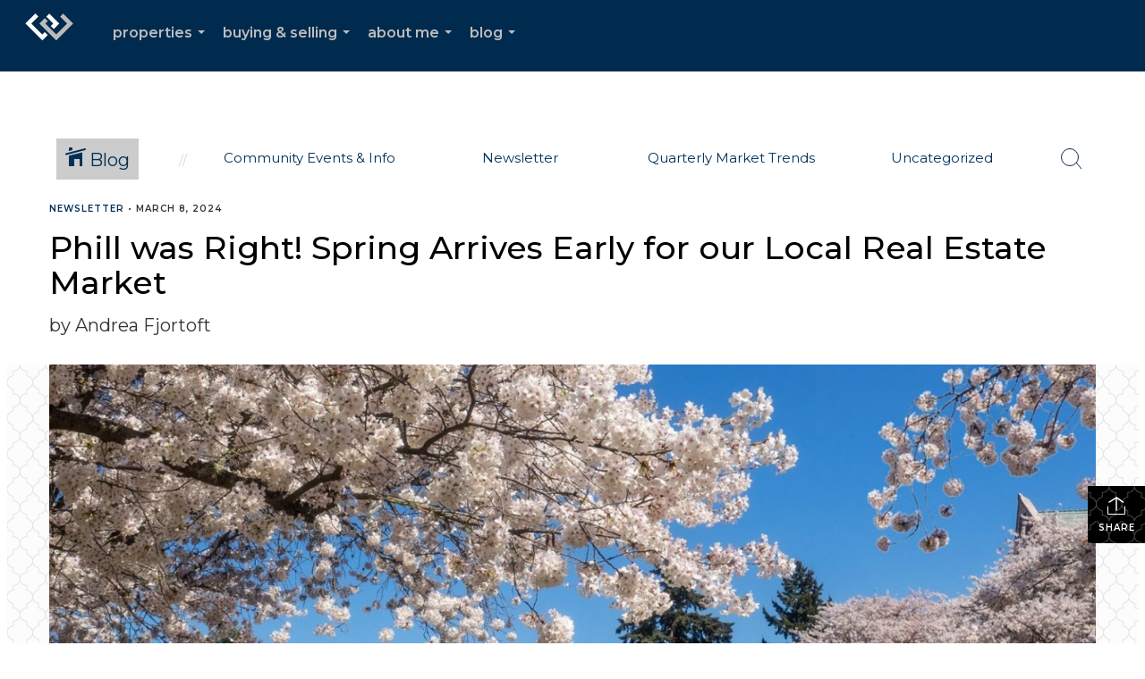

--- FILE ---
content_type: text/html; charset=utf-8
request_url: https://www.google.com/recaptcha/api2/anchor?ar=1&k=6LdmtrYUAAAAAAHk0DIYZUZov8ZzYGbtAIozmHtV&co=aHR0cHM6Ly9mam9ydG9mdGhvbWVzLmNvbTo0NDM.&hl=en&v=PoyoqOPhxBO7pBk68S4YbpHZ&size=invisible&anchor-ms=20000&execute-ms=30000&cb=xbsbh1qa3x28
body_size: 48611
content:
<!DOCTYPE HTML><html dir="ltr" lang="en"><head><meta http-equiv="Content-Type" content="text/html; charset=UTF-8">
<meta http-equiv="X-UA-Compatible" content="IE=edge">
<title>reCAPTCHA</title>
<style type="text/css">
/* cyrillic-ext */
@font-face {
  font-family: 'Roboto';
  font-style: normal;
  font-weight: 400;
  font-stretch: 100%;
  src: url(//fonts.gstatic.com/s/roboto/v48/KFO7CnqEu92Fr1ME7kSn66aGLdTylUAMa3GUBHMdazTgWw.woff2) format('woff2');
  unicode-range: U+0460-052F, U+1C80-1C8A, U+20B4, U+2DE0-2DFF, U+A640-A69F, U+FE2E-FE2F;
}
/* cyrillic */
@font-face {
  font-family: 'Roboto';
  font-style: normal;
  font-weight: 400;
  font-stretch: 100%;
  src: url(//fonts.gstatic.com/s/roboto/v48/KFO7CnqEu92Fr1ME7kSn66aGLdTylUAMa3iUBHMdazTgWw.woff2) format('woff2');
  unicode-range: U+0301, U+0400-045F, U+0490-0491, U+04B0-04B1, U+2116;
}
/* greek-ext */
@font-face {
  font-family: 'Roboto';
  font-style: normal;
  font-weight: 400;
  font-stretch: 100%;
  src: url(//fonts.gstatic.com/s/roboto/v48/KFO7CnqEu92Fr1ME7kSn66aGLdTylUAMa3CUBHMdazTgWw.woff2) format('woff2');
  unicode-range: U+1F00-1FFF;
}
/* greek */
@font-face {
  font-family: 'Roboto';
  font-style: normal;
  font-weight: 400;
  font-stretch: 100%;
  src: url(//fonts.gstatic.com/s/roboto/v48/KFO7CnqEu92Fr1ME7kSn66aGLdTylUAMa3-UBHMdazTgWw.woff2) format('woff2');
  unicode-range: U+0370-0377, U+037A-037F, U+0384-038A, U+038C, U+038E-03A1, U+03A3-03FF;
}
/* math */
@font-face {
  font-family: 'Roboto';
  font-style: normal;
  font-weight: 400;
  font-stretch: 100%;
  src: url(//fonts.gstatic.com/s/roboto/v48/KFO7CnqEu92Fr1ME7kSn66aGLdTylUAMawCUBHMdazTgWw.woff2) format('woff2');
  unicode-range: U+0302-0303, U+0305, U+0307-0308, U+0310, U+0312, U+0315, U+031A, U+0326-0327, U+032C, U+032F-0330, U+0332-0333, U+0338, U+033A, U+0346, U+034D, U+0391-03A1, U+03A3-03A9, U+03B1-03C9, U+03D1, U+03D5-03D6, U+03F0-03F1, U+03F4-03F5, U+2016-2017, U+2034-2038, U+203C, U+2040, U+2043, U+2047, U+2050, U+2057, U+205F, U+2070-2071, U+2074-208E, U+2090-209C, U+20D0-20DC, U+20E1, U+20E5-20EF, U+2100-2112, U+2114-2115, U+2117-2121, U+2123-214F, U+2190, U+2192, U+2194-21AE, U+21B0-21E5, U+21F1-21F2, U+21F4-2211, U+2213-2214, U+2216-22FF, U+2308-230B, U+2310, U+2319, U+231C-2321, U+2336-237A, U+237C, U+2395, U+239B-23B7, U+23D0, U+23DC-23E1, U+2474-2475, U+25AF, U+25B3, U+25B7, U+25BD, U+25C1, U+25CA, U+25CC, U+25FB, U+266D-266F, U+27C0-27FF, U+2900-2AFF, U+2B0E-2B11, U+2B30-2B4C, U+2BFE, U+3030, U+FF5B, U+FF5D, U+1D400-1D7FF, U+1EE00-1EEFF;
}
/* symbols */
@font-face {
  font-family: 'Roboto';
  font-style: normal;
  font-weight: 400;
  font-stretch: 100%;
  src: url(//fonts.gstatic.com/s/roboto/v48/KFO7CnqEu92Fr1ME7kSn66aGLdTylUAMaxKUBHMdazTgWw.woff2) format('woff2');
  unicode-range: U+0001-000C, U+000E-001F, U+007F-009F, U+20DD-20E0, U+20E2-20E4, U+2150-218F, U+2190, U+2192, U+2194-2199, U+21AF, U+21E6-21F0, U+21F3, U+2218-2219, U+2299, U+22C4-22C6, U+2300-243F, U+2440-244A, U+2460-24FF, U+25A0-27BF, U+2800-28FF, U+2921-2922, U+2981, U+29BF, U+29EB, U+2B00-2BFF, U+4DC0-4DFF, U+FFF9-FFFB, U+10140-1018E, U+10190-1019C, U+101A0, U+101D0-101FD, U+102E0-102FB, U+10E60-10E7E, U+1D2C0-1D2D3, U+1D2E0-1D37F, U+1F000-1F0FF, U+1F100-1F1AD, U+1F1E6-1F1FF, U+1F30D-1F30F, U+1F315, U+1F31C, U+1F31E, U+1F320-1F32C, U+1F336, U+1F378, U+1F37D, U+1F382, U+1F393-1F39F, U+1F3A7-1F3A8, U+1F3AC-1F3AF, U+1F3C2, U+1F3C4-1F3C6, U+1F3CA-1F3CE, U+1F3D4-1F3E0, U+1F3ED, U+1F3F1-1F3F3, U+1F3F5-1F3F7, U+1F408, U+1F415, U+1F41F, U+1F426, U+1F43F, U+1F441-1F442, U+1F444, U+1F446-1F449, U+1F44C-1F44E, U+1F453, U+1F46A, U+1F47D, U+1F4A3, U+1F4B0, U+1F4B3, U+1F4B9, U+1F4BB, U+1F4BF, U+1F4C8-1F4CB, U+1F4D6, U+1F4DA, U+1F4DF, U+1F4E3-1F4E6, U+1F4EA-1F4ED, U+1F4F7, U+1F4F9-1F4FB, U+1F4FD-1F4FE, U+1F503, U+1F507-1F50B, U+1F50D, U+1F512-1F513, U+1F53E-1F54A, U+1F54F-1F5FA, U+1F610, U+1F650-1F67F, U+1F687, U+1F68D, U+1F691, U+1F694, U+1F698, U+1F6AD, U+1F6B2, U+1F6B9-1F6BA, U+1F6BC, U+1F6C6-1F6CF, U+1F6D3-1F6D7, U+1F6E0-1F6EA, U+1F6F0-1F6F3, U+1F6F7-1F6FC, U+1F700-1F7FF, U+1F800-1F80B, U+1F810-1F847, U+1F850-1F859, U+1F860-1F887, U+1F890-1F8AD, U+1F8B0-1F8BB, U+1F8C0-1F8C1, U+1F900-1F90B, U+1F93B, U+1F946, U+1F984, U+1F996, U+1F9E9, U+1FA00-1FA6F, U+1FA70-1FA7C, U+1FA80-1FA89, U+1FA8F-1FAC6, U+1FACE-1FADC, U+1FADF-1FAE9, U+1FAF0-1FAF8, U+1FB00-1FBFF;
}
/* vietnamese */
@font-face {
  font-family: 'Roboto';
  font-style: normal;
  font-weight: 400;
  font-stretch: 100%;
  src: url(//fonts.gstatic.com/s/roboto/v48/KFO7CnqEu92Fr1ME7kSn66aGLdTylUAMa3OUBHMdazTgWw.woff2) format('woff2');
  unicode-range: U+0102-0103, U+0110-0111, U+0128-0129, U+0168-0169, U+01A0-01A1, U+01AF-01B0, U+0300-0301, U+0303-0304, U+0308-0309, U+0323, U+0329, U+1EA0-1EF9, U+20AB;
}
/* latin-ext */
@font-face {
  font-family: 'Roboto';
  font-style: normal;
  font-weight: 400;
  font-stretch: 100%;
  src: url(//fonts.gstatic.com/s/roboto/v48/KFO7CnqEu92Fr1ME7kSn66aGLdTylUAMa3KUBHMdazTgWw.woff2) format('woff2');
  unicode-range: U+0100-02BA, U+02BD-02C5, U+02C7-02CC, U+02CE-02D7, U+02DD-02FF, U+0304, U+0308, U+0329, U+1D00-1DBF, U+1E00-1E9F, U+1EF2-1EFF, U+2020, U+20A0-20AB, U+20AD-20C0, U+2113, U+2C60-2C7F, U+A720-A7FF;
}
/* latin */
@font-face {
  font-family: 'Roboto';
  font-style: normal;
  font-weight: 400;
  font-stretch: 100%;
  src: url(//fonts.gstatic.com/s/roboto/v48/KFO7CnqEu92Fr1ME7kSn66aGLdTylUAMa3yUBHMdazQ.woff2) format('woff2');
  unicode-range: U+0000-00FF, U+0131, U+0152-0153, U+02BB-02BC, U+02C6, U+02DA, U+02DC, U+0304, U+0308, U+0329, U+2000-206F, U+20AC, U+2122, U+2191, U+2193, U+2212, U+2215, U+FEFF, U+FFFD;
}
/* cyrillic-ext */
@font-face {
  font-family: 'Roboto';
  font-style: normal;
  font-weight: 500;
  font-stretch: 100%;
  src: url(//fonts.gstatic.com/s/roboto/v48/KFO7CnqEu92Fr1ME7kSn66aGLdTylUAMa3GUBHMdazTgWw.woff2) format('woff2');
  unicode-range: U+0460-052F, U+1C80-1C8A, U+20B4, U+2DE0-2DFF, U+A640-A69F, U+FE2E-FE2F;
}
/* cyrillic */
@font-face {
  font-family: 'Roboto';
  font-style: normal;
  font-weight: 500;
  font-stretch: 100%;
  src: url(//fonts.gstatic.com/s/roboto/v48/KFO7CnqEu92Fr1ME7kSn66aGLdTylUAMa3iUBHMdazTgWw.woff2) format('woff2');
  unicode-range: U+0301, U+0400-045F, U+0490-0491, U+04B0-04B1, U+2116;
}
/* greek-ext */
@font-face {
  font-family: 'Roboto';
  font-style: normal;
  font-weight: 500;
  font-stretch: 100%;
  src: url(//fonts.gstatic.com/s/roboto/v48/KFO7CnqEu92Fr1ME7kSn66aGLdTylUAMa3CUBHMdazTgWw.woff2) format('woff2');
  unicode-range: U+1F00-1FFF;
}
/* greek */
@font-face {
  font-family: 'Roboto';
  font-style: normal;
  font-weight: 500;
  font-stretch: 100%;
  src: url(//fonts.gstatic.com/s/roboto/v48/KFO7CnqEu92Fr1ME7kSn66aGLdTylUAMa3-UBHMdazTgWw.woff2) format('woff2');
  unicode-range: U+0370-0377, U+037A-037F, U+0384-038A, U+038C, U+038E-03A1, U+03A3-03FF;
}
/* math */
@font-face {
  font-family: 'Roboto';
  font-style: normal;
  font-weight: 500;
  font-stretch: 100%;
  src: url(//fonts.gstatic.com/s/roboto/v48/KFO7CnqEu92Fr1ME7kSn66aGLdTylUAMawCUBHMdazTgWw.woff2) format('woff2');
  unicode-range: U+0302-0303, U+0305, U+0307-0308, U+0310, U+0312, U+0315, U+031A, U+0326-0327, U+032C, U+032F-0330, U+0332-0333, U+0338, U+033A, U+0346, U+034D, U+0391-03A1, U+03A3-03A9, U+03B1-03C9, U+03D1, U+03D5-03D6, U+03F0-03F1, U+03F4-03F5, U+2016-2017, U+2034-2038, U+203C, U+2040, U+2043, U+2047, U+2050, U+2057, U+205F, U+2070-2071, U+2074-208E, U+2090-209C, U+20D0-20DC, U+20E1, U+20E5-20EF, U+2100-2112, U+2114-2115, U+2117-2121, U+2123-214F, U+2190, U+2192, U+2194-21AE, U+21B0-21E5, U+21F1-21F2, U+21F4-2211, U+2213-2214, U+2216-22FF, U+2308-230B, U+2310, U+2319, U+231C-2321, U+2336-237A, U+237C, U+2395, U+239B-23B7, U+23D0, U+23DC-23E1, U+2474-2475, U+25AF, U+25B3, U+25B7, U+25BD, U+25C1, U+25CA, U+25CC, U+25FB, U+266D-266F, U+27C0-27FF, U+2900-2AFF, U+2B0E-2B11, U+2B30-2B4C, U+2BFE, U+3030, U+FF5B, U+FF5D, U+1D400-1D7FF, U+1EE00-1EEFF;
}
/* symbols */
@font-face {
  font-family: 'Roboto';
  font-style: normal;
  font-weight: 500;
  font-stretch: 100%;
  src: url(//fonts.gstatic.com/s/roboto/v48/KFO7CnqEu92Fr1ME7kSn66aGLdTylUAMaxKUBHMdazTgWw.woff2) format('woff2');
  unicode-range: U+0001-000C, U+000E-001F, U+007F-009F, U+20DD-20E0, U+20E2-20E4, U+2150-218F, U+2190, U+2192, U+2194-2199, U+21AF, U+21E6-21F0, U+21F3, U+2218-2219, U+2299, U+22C4-22C6, U+2300-243F, U+2440-244A, U+2460-24FF, U+25A0-27BF, U+2800-28FF, U+2921-2922, U+2981, U+29BF, U+29EB, U+2B00-2BFF, U+4DC0-4DFF, U+FFF9-FFFB, U+10140-1018E, U+10190-1019C, U+101A0, U+101D0-101FD, U+102E0-102FB, U+10E60-10E7E, U+1D2C0-1D2D3, U+1D2E0-1D37F, U+1F000-1F0FF, U+1F100-1F1AD, U+1F1E6-1F1FF, U+1F30D-1F30F, U+1F315, U+1F31C, U+1F31E, U+1F320-1F32C, U+1F336, U+1F378, U+1F37D, U+1F382, U+1F393-1F39F, U+1F3A7-1F3A8, U+1F3AC-1F3AF, U+1F3C2, U+1F3C4-1F3C6, U+1F3CA-1F3CE, U+1F3D4-1F3E0, U+1F3ED, U+1F3F1-1F3F3, U+1F3F5-1F3F7, U+1F408, U+1F415, U+1F41F, U+1F426, U+1F43F, U+1F441-1F442, U+1F444, U+1F446-1F449, U+1F44C-1F44E, U+1F453, U+1F46A, U+1F47D, U+1F4A3, U+1F4B0, U+1F4B3, U+1F4B9, U+1F4BB, U+1F4BF, U+1F4C8-1F4CB, U+1F4D6, U+1F4DA, U+1F4DF, U+1F4E3-1F4E6, U+1F4EA-1F4ED, U+1F4F7, U+1F4F9-1F4FB, U+1F4FD-1F4FE, U+1F503, U+1F507-1F50B, U+1F50D, U+1F512-1F513, U+1F53E-1F54A, U+1F54F-1F5FA, U+1F610, U+1F650-1F67F, U+1F687, U+1F68D, U+1F691, U+1F694, U+1F698, U+1F6AD, U+1F6B2, U+1F6B9-1F6BA, U+1F6BC, U+1F6C6-1F6CF, U+1F6D3-1F6D7, U+1F6E0-1F6EA, U+1F6F0-1F6F3, U+1F6F7-1F6FC, U+1F700-1F7FF, U+1F800-1F80B, U+1F810-1F847, U+1F850-1F859, U+1F860-1F887, U+1F890-1F8AD, U+1F8B0-1F8BB, U+1F8C0-1F8C1, U+1F900-1F90B, U+1F93B, U+1F946, U+1F984, U+1F996, U+1F9E9, U+1FA00-1FA6F, U+1FA70-1FA7C, U+1FA80-1FA89, U+1FA8F-1FAC6, U+1FACE-1FADC, U+1FADF-1FAE9, U+1FAF0-1FAF8, U+1FB00-1FBFF;
}
/* vietnamese */
@font-face {
  font-family: 'Roboto';
  font-style: normal;
  font-weight: 500;
  font-stretch: 100%;
  src: url(//fonts.gstatic.com/s/roboto/v48/KFO7CnqEu92Fr1ME7kSn66aGLdTylUAMa3OUBHMdazTgWw.woff2) format('woff2');
  unicode-range: U+0102-0103, U+0110-0111, U+0128-0129, U+0168-0169, U+01A0-01A1, U+01AF-01B0, U+0300-0301, U+0303-0304, U+0308-0309, U+0323, U+0329, U+1EA0-1EF9, U+20AB;
}
/* latin-ext */
@font-face {
  font-family: 'Roboto';
  font-style: normal;
  font-weight: 500;
  font-stretch: 100%;
  src: url(//fonts.gstatic.com/s/roboto/v48/KFO7CnqEu92Fr1ME7kSn66aGLdTylUAMa3KUBHMdazTgWw.woff2) format('woff2');
  unicode-range: U+0100-02BA, U+02BD-02C5, U+02C7-02CC, U+02CE-02D7, U+02DD-02FF, U+0304, U+0308, U+0329, U+1D00-1DBF, U+1E00-1E9F, U+1EF2-1EFF, U+2020, U+20A0-20AB, U+20AD-20C0, U+2113, U+2C60-2C7F, U+A720-A7FF;
}
/* latin */
@font-face {
  font-family: 'Roboto';
  font-style: normal;
  font-weight: 500;
  font-stretch: 100%;
  src: url(//fonts.gstatic.com/s/roboto/v48/KFO7CnqEu92Fr1ME7kSn66aGLdTylUAMa3yUBHMdazQ.woff2) format('woff2');
  unicode-range: U+0000-00FF, U+0131, U+0152-0153, U+02BB-02BC, U+02C6, U+02DA, U+02DC, U+0304, U+0308, U+0329, U+2000-206F, U+20AC, U+2122, U+2191, U+2193, U+2212, U+2215, U+FEFF, U+FFFD;
}
/* cyrillic-ext */
@font-face {
  font-family: 'Roboto';
  font-style: normal;
  font-weight: 900;
  font-stretch: 100%;
  src: url(//fonts.gstatic.com/s/roboto/v48/KFO7CnqEu92Fr1ME7kSn66aGLdTylUAMa3GUBHMdazTgWw.woff2) format('woff2');
  unicode-range: U+0460-052F, U+1C80-1C8A, U+20B4, U+2DE0-2DFF, U+A640-A69F, U+FE2E-FE2F;
}
/* cyrillic */
@font-face {
  font-family: 'Roboto';
  font-style: normal;
  font-weight: 900;
  font-stretch: 100%;
  src: url(//fonts.gstatic.com/s/roboto/v48/KFO7CnqEu92Fr1ME7kSn66aGLdTylUAMa3iUBHMdazTgWw.woff2) format('woff2');
  unicode-range: U+0301, U+0400-045F, U+0490-0491, U+04B0-04B1, U+2116;
}
/* greek-ext */
@font-face {
  font-family: 'Roboto';
  font-style: normal;
  font-weight: 900;
  font-stretch: 100%;
  src: url(//fonts.gstatic.com/s/roboto/v48/KFO7CnqEu92Fr1ME7kSn66aGLdTylUAMa3CUBHMdazTgWw.woff2) format('woff2');
  unicode-range: U+1F00-1FFF;
}
/* greek */
@font-face {
  font-family: 'Roboto';
  font-style: normal;
  font-weight: 900;
  font-stretch: 100%;
  src: url(//fonts.gstatic.com/s/roboto/v48/KFO7CnqEu92Fr1ME7kSn66aGLdTylUAMa3-UBHMdazTgWw.woff2) format('woff2');
  unicode-range: U+0370-0377, U+037A-037F, U+0384-038A, U+038C, U+038E-03A1, U+03A3-03FF;
}
/* math */
@font-face {
  font-family: 'Roboto';
  font-style: normal;
  font-weight: 900;
  font-stretch: 100%;
  src: url(//fonts.gstatic.com/s/roboto/v48/KFO7CnqEu92Fr1ME7kSn66aGLdTylUAMawCUBHMdazTgWw.woff2) format('woff2');
  unicode-range: U+0302-0303, U+0305, U+0307-0308, U+0310, U+0312, U+0315, U+031A, U+0326-0327, U+032C, U+032F-0330, U+0332-0333, U+0338, U+033A, U+0346, U+034D, U+0391-03A1, U+03A3-03A9, U+03B1-03C9, U+03D1, U+03D5-03D6, U+03F0-03F1, U+03F4-03F5, U+2016-2017, U+2034-2038, U+203C, U+2040, U+2043, U+2047, U+2050, U+2057, U+205F, U+2070-2071, U+2074-208E, U+2090-209C, U+20D0-20DC, U+20E1, U+20E5-20EF, U+2100-2112, U+2114-2115, U+2117-2121, U+2123-214F, U+2190, U+2192, U+2194-21AE, U+21B0-21E5, U+21F1-21F2, U+21F4-2211, U+2213-2214, U+2216-22FF, U+2308-230B, U+2310, U+2319, U+231C-2321, U+2336-237A, U+237C, U+2395, U+239B-23B7, U+23D0, U+23DC-23E1, U+2474-2475, U+25AF, U+25B3, U+25B7, U+25BD, U+25C1, U+25CA, U+25CC, U+25FB, U+266D-266F, U+27C0-27FF, U+2900-2AFF, U+2B0E-2B11, U+2B30-2B4C, U+2BFE, U+3030, U+FF5B, U+FF5D, U+1D400-1D7FF, U+1EE00-1EEFF;
}
/* symbols */
@font-face {
  font-family: 'Roboto';
  font-style: normal;
  font-weight: 900;
  font-stretch: 100%;
  src: url(//fonts.gstatic.com/s/roboto/v48/KFO7CnqEu92Fr1ME7kSn66aGLdTylUAMaxKUBHMdazTgWw.woff2) format('woff2');
  unicode-range: U+0001-000C, U+000E-001F, U+007F-009F, U+20DD-20E0, U+20E2-20E4, U+2150-218F, U+2190, U+2192, U+2194-2199, U+21AF, U+21E6-21F0, U+21F3, U+2218-2219, U+2299, U+22C4-22C6, U+2300-243F, U+2440-244A, U+2460-24FF, U+25A0-27BF, U+2800-28FF, U+2921-2922, U+2981, U+29BF, U+29EB, U+2B00-2BFF, U+4DC0-4DFF, U+FFF9-FFFB, U+10140-1018E, U+10190-1019C, U+101A0, U+101D0-101FD, U+102E0-102FB, U+10E60-10E7E, U+1D2C0-1D2D3, U+1D2E0-1D37F, U+1F000-1F0FF, U+1F100-1F1AD, U+1F1E6-1F1FF, U+1F30D-1F30F, U+1F315, U+1F31C, U+1F31E, U+1F320-1F32C, U+1F336, U+1F378, U+1F37D, U+1F382, U+1F393-1F39F, U+1F3A7-1F3A8, U+1F3AC-1F3AF, U+1F3C2, U+1F3C4-1F3C6, U+1F3CA-1F3CE, U+1F3D4-1F3E0, U+1F3ED, U+1F3F1-1F3F3, U+1F3F5-1F3F7, U+1F408, U+1F415, U+1F41F, U+1F426, U+1F43F, U+1F441-1F442, U+1F444, U+1F446-1F449, U+1F44C-1F44E, U+1F453, U+1F46A, U+1F47D, U+1F4A3, U+1F4B0, U+1F4B3, U+1F4B9, U+1F4BB, U+1F4BF, U+1F4C8-1F4CB, U+1F4D6, U+1F4DA, U+1F4DF, U+1F4E3-1F4E6, U+1F4EA-1F4ED, U+1F4F7, U+1F4F9-1F4FB, U+1F4FD-1F4FE, U+1F503, U+1F507-1F50B, U+1F50D, U+1F512-1F513, U+1F53E-1F54A, U+1F54F-1F5FA, U+1F610, U+1F650-1F67F, U+1F687, U+1F68D, U+1F691, U+1F694, U+1F698, U+1F6AD, U+1F6B2, U+1F6B9-1F6BA, U+1F6BC, U+1F6C6-1F6CF, U+1F6D3-1F6D7, U+1F6E0-1F6EA, U+1F6F0-1F6F3, U+1F6F7-1F6FC, U+1F700-1F7FF, U+1F800-1F80B, U+1F810-1F847, U+1F850-1F859, U+1F860-1F887, U+1F890-1F8AD, U+1F8B0-1F8BB, U+1F8C0-1F8C1, U+1F900-1F90B, U+1F93B, U+1F946, U+1F984, U+1F996, U+1F9E9, U+1FA00-1FA6F, U+1FA70-1FA7C, U+1FA80-1FA89, U+1FA8F-1FAC6, U+1FACE-1FADC, U+1FADF-1FAE9, U+1FAF0-1FAF8, U+1FB00-1FBFF;
}
/* vietnamese */
@font-face {
  font-family: 'Roboto';
  font-style: normal;
  font-weight: 900;
  font-stretch: 100%;
  src: url(//fonts.gstatic.com/s/roboto/v48/KFO7CnqEu92Fr1ME7kSn66aGLdTylUAMa3OUBHMdazTgWw.woff2) format('woff2');
  unicode-range: U+0102-0103, U+0110-0111, U+0128-0129, U+0168-0169, U+01A0-01A1, U+01AF-01B0, U+0300-0301, U+0303-0304, U+0308-0309, U+0323, U+0329, U+1EA0-1EF9, U+20AB;
}
/* latin-ext */
@font-face {
  font-family: 'Roboto';
  font-style: normal;
  font-weight: 900;
  font-stretch: 100%;
  src: url(//fonts.gstatic.com/s/roboto/v48/KFO7CnqEu92Fr1ME7kSn66aGLdTylUAMa3KUBHMdazTgWw.woff2) format('woff2');
  unicode-range: U+0100-02BA, U+02BD-02C5, U+02C7-02CC, U+02CE-02D7, U+02DD-02FF, U+0304, U+0308, U+0329, U+1D00-1DBF, U+1E00-1E9F, U+1EF2-1EFF, U+2020, U+20A0-20AB, U+20AD-20C0, U+2113, U+2C60-2C7F, U+A720-A7FF;
}
/* latin */
@font-face {
  font-family: 'Roboto';
  font-style: normal;
  font-weight: 900;
  font-stretch: 100%;
  src: url(//fonts.gstatic.com/s/roboto/v48/KFO7CnqEu92Fr1ME7kSn66aGLdTylUAMa3yUBHMdazQ.woff2) format('woff2');
  unicode-range: U+0000-00FF, U+0131, U+0152-0153, U+02BB-02BC, U+02C6, U+02DA, U+02DC, U+0304, U+0308, U+0329, U+2000-206F, U+20AC, U+2122, U+2191, U+2193, U+2212, U+2215, U+FEFF, U+FFFD;
}

</style>
<link rel="stylesheet" type="text/css" href="https://www.gstatic.com/recaptcha/releases/PoyoqOPhxBO7pBk68S4YbpHZ/styles__ltr.css">
<script nonce="tSU9J4DccWdg0iOJAbMr3A" type="text/javascript">window['__recaptcha_api'] = 'https://www.google.com/recaptcha/api2/';</script>
<script type="text/javascript" src="https://www.gstatic.com/recaptcha/releases/PoyoqOPhxBO7pBk68S4YbpHZ/recaptcha__en.js" nonce="tSU9J4DccWdg0iOJAbMr3A">
      
    </script></head>
<body><div id="rc-anchor-alert" class="rc-anchor-alert"></div>
<input type="hidden" id="recaptcha-token" value="[base64]">
<script type="text/javascript" nonce="tSU9J4DccWdg0iOJAbMr3A">
      recaptcha.anchor.Main.init("[\x22ainput\x22,[\x22bgdata\x22,\x22\x22,\[base64]/[base64]/[base64]/[base64]/[base64]/UltsKytdPUU6KEU8MjA0OD9SW2wrK109RT4+NnwxOTI6KChFJjY0NTEyKT09NTUyOTYmJk0rMTxjLmxlbmd0aCYmKGMuY2hhckNvZGVBdChNKzEpJjY0NTEyKT09NTYzMjA/[base64]/[base64]/[base64]/[base64]/[base64]/[base64]/[base64]\x22,\[base64]\x22,\x22SsOZM8Oow6vDosOxJcOyw44bIMOKwrkAwohuwqfCvMKpLsKFwonDj8K7FsObw5/DosO2w4fDukLDnzdqw41KNcKPwpPCtMKRbMKHw4fDu8OyKgwgw6/DiMOTF8KnW8KgwqwDd8ONBMKew5p6bcKWUiBBwpbCssO/[base64]/[base64]/DqMKgwq/CkcOlOhLCvMKDw7jDpGYFwrDCm2HDn8Oma8KHwrLCgMK6Zz/Du2nCucKyBMKMwrzCqFVow6LCs8OCw5lrD8KCJV/CusKxRUN7w6PChAZIZcOgwoFWaMKew6ZYwp8Xw5YSwpYdasKvw4PCksKPwrrDlsKfME3Di1zDjUHCkBVRwqDCgCk6acKyw4t6bcKVDT8pJD5SBMOcwqLDmsK2w7bCj8KwWsOqBX0xAMK8eHs2wq/DnsOcw4/CusOnw7w+w4pfJsOgwofDjgnDhF0Qw7Fcw71RwqvCgUUeAUVRwp5Vw5DCkcKEZXg2aMO2w4k6BGB8wq9hw5UGI0k2wrvCjk/Dp3gQV8KGWC3CqsO1BWpiPnfDk8OKwqvCtCAUXsObw4DCtzFfC0nDqznDsW8rwrV5MsKRw6vCr8KLCSsIw5LCox3CpAN0wp4bw4LCul0qfhc7wobCgMK4JsKoEjfCrX7DjsKowrrDnH5LRcK+dXzDvy7CqcO9wp5wWD/[base64]/CqcKCQgrDvcO6wozCvS0yXsO+ZcOQw5Qzd8Osw57DszgZw7vCtcO/FjzDtT/Cl8Krw6/DuyjDsGcaSsKaEijDpW/CtMOqw7AsT8KAQT8+a8KLw6PCgxzDoMK4CcOiw7DDhcKewrMRagfCmGrDhww0w4x5w63Dq8KOw63Ch8KAw6DDvFl+Z8KMVWEGS3TDgVQowqfDi1fDv27Dm8OVwqRAw6wqF8OBWcOqTMKGw4c5fCzDu8KCw7B/esOTYhjCkcKYwoPDusOOWQnDpms2WMKTw5HCr0PCjVnCrADChsKdHsOxw5NWCMO5LB1AOsO5w5rDn8K+wrRQCGHDhMOkw5jCvGPClhvDq1UYEsOGZ8OzwqLCgcOswr/DmCPDhsKtHMKuI3zDo8KEwrd8aVnDtEHDhcKSZiVYw6JPwr1PwpFqw4HCk8OMUsORw6bDh8O1cDwVw7sMwq4UfsKIMUdTwqZgwqPCl8OlVj11AsOnwojCr8OiwoDCpyp9HcO3VcOcaTcJYFPCmHozw5vDkMObwqHCqsKnw4rDvsKawp8EwqbCvDMnw7MUIS5/ccK/w6fDsQrCvSvCnAVKw6jCosO/LBzDsThWe3rCnnfClXZRwq9ew4jDn8KFw6/Ds07DhMKhw7zCrMODw6RNMsOkLsO5Eg5BNmdZQMK1w5MhwrN9wp5Tw7kww61/[base64]/w7TCmjZvSW11csK/wokLZHLCmDnDoy/[base64]/[base64]/[base64]/CpifCujMTXMKCSi40w7fCnQJuacOQwr3Dj1rDmyQIw7J8w74fI0nDtVbCox/CvQ/DlWHClw/CisOyw5EIw7RmwoXClGt3wothwpfCjFDCpMKbw5/DuMOuOsOywqB7NRFpwpbDj8OYw5gUwozCs8KNGRfDoRLCsBLCvsO5T8OpwpVuw6p0wrZpw58nw5kIw57Dm8K3acOSwr/DqcKWYsKqQcKJG8K4LcKkwpPDjW5Jwr08woJ9wqPDsl7Cu3PCkAnDh2/[base64]/DnsOyw5nDklszw6d5w4FIbcK0DVRTcyodw4Rmwp/[base64]/DoX3DosKiKCrDl17CssOYw5VxMybDsxdbwrgtw5AxKGzCs8Oxw75DFG3CgsKPXzLDumgVwqfCnBLCtUrDuDspwqPDnR3DnEYgBiI3w7nCkh/[base64]/CMKvOG7CiynDh8Oaw4XDmsKaAWTCosKnLgnCu1siQ8OKwo3Dp8Kyw5UVIFJqbRzCoMOYwrsdUMOVRErCrMKnf2LCksO2w787S8KGAcKkfsKALsOPwo9AwpXDpwMFwqFhw5jDnw9CwqnCvWUHw6DDvyRzKsKJw6tjwrvDpgvCrF0/w6fCucOLw7rDhsKEw4RqRnt0Bx7CtRZ/[base64]/dcKwRsKJw4BmP8KsBMOiw6/[base64]/DvMOMY8K+wr1Kw4A0I2rCrcK2ESx+YDDCkFzDnMKjwoXChcO/w4LCksO2dsK5wqzDpTLDryXDqUg8wobDgcKtG8K7JcOUN0UFw7kZwrohbD/ChkpTw6DCoQHCoWxOwonDnSTDr3Jaw4DDgiEbw70Rw6jDkTHCsTsSw6bCs0xWO1Ndf2DDiB9hOsOcXH3CicO4QMKWwr5GCMKvwqzCpsOBw4zCvDjChHoKDyUwcHF8w7/DpWsYZRDCgyt/woTCvMKhw5tyA8K8wpHDnhoHOMKeJgnCk33CpmAywrjCm8KlbxNow5vDlR3CgMOOIcKzw4YNwqc/woYZXcOZP8Knw4rDnsK5OAouw7LDrMKHw6ISX8Oow4vCiAXCoMO2w4UNw5DDjMOMwqPCtcKOw6bDssKZwpRfw77Dm8OBSD06EcK5wr/[base64]/DlUF7UcOXbURzIRjDj2fDhiEOwo0xwosybcOpwrhow7gvwo5hUMOhc3Y/MhbCo07Cjmk3CQJgBgXDtsK0w4g+wpTDh8OUw6VjwofCqMOTECZ2wr7ClC/[base64]/w5/CosKjLV/Cv05WwpE2w7FxdsK1ZkxqY8KVLn3Drj1iwq0BwpbCu8OSWcKhZcOJw6FMwqjCi8O/QcK4WsKDTMK/LRouwp/CvcKkDQTCmW/DvsKDRF4dKz80EFzCm8OHJ8KYwoR6FsOkw4Z8BSbCjCjCnHHCjVTCt8OsXjnDr8OYW8Krw6EjWcKABg/[base64]/WQnChGQbT8KuRMKkwoHDvmDClTzDvHkSSMKpw75xJjfDicOpwrrCtzvCssOLw6/Dkn9fKwrDtjzDlMKOwr1UwpbDskFjwrPCvkA8w4bDgUFqM8KGZsKUIMKDw41Gw7nDpMKNF3nDlEnDlD7Cl0nDrELDnn/[base64]/Dk8OfwozDgsOQTsKgw5bDgMKLw4VZJ8KNIsO4w50zwrtsw69bwql5wqjDkcO3w4fCjkZ9QMKpeMKKw6t3wqfCv8KQw5wBWglTw4DDmER/LSHCg3kqSMKdw40TwrrCqzJ3wo3DjCjDu8OSwrHCpcOnwo/[base64]/Cm8K8w5E5w77DrAbDkQF9UFDDmFnDnVMpMnPDry3Cl8K/wpXCgsKUw7pURsO8B8O6w4zDiHvDj1vCn0/[base64]/DqhcXHcKRw7Nwwp1nw6vCvsKmw5DDt3stwpRWwpIfQxEowq9xw4cQw73DoEoIw7vCh8K9w5lldcOJfMOJwoIPwoLDkh3DrsOQw4HDpcKgwpYjSsOMw50oL8O0wqnDhMKKwrROVsKZw7Bpw6fCjXDCgcK1wpASKMK6Q2tHw4fCgMKgJ8K6YEE1UcOvw5FnRsK/eMOWwrghAQc7VcOQN8KOwptdE8OwV8Oww7hFw5jDn0rDvcOrw4/CqVjDmsOvA23CpMKyNMKEI8Ogw5jDpyF2DMKZwrbDncKNP8OqwrkXw7/CsBAGwpkBMsKew5XCt8KvRMORWDnCrD4OZjdRTz/CtjvCsMKzJ3o9wqPDslQrwr/DicKqw43CusOVLG/CvgzDg1LDskpkA8OAJz4DwrPCnsOoFMOdPUE0TcK/w5s2w5/DmcOhWsKya2LDvg7CrcK+LcOsH8K/w78Pw4bCuBgMZMK/w4c5wol2woh1w5FKw5dJwo3DhsKgQDLDp1JhcwnCpX3CvDwfdSQKwo0Ow7TDtMOxwrcwdsK9MFVUZ8OUUsKScMK4w4BAwqROS8OzJUNJwrnCt8OFw5vDnjpSH0HCrAB1BsKUa03Dil/CrlvCvsKwJsOjw7vDksO9ZcONTUXChsOkwrJaw5Q2bcKmwo7DugHCpsK+ZQ5Sw5EcwrPClBTDlSvCpS0jwqNVJT/Dv8OjwqbDgMKUVcO+wprCuznDixJxSzzCjC0pU2h2wr3CtcO6LsOnw70ewqjDn2HCpsKbQVzCucOTw5PCrFoHw4VmwrbCvXLDvsOEwq0Jw74BBhnDiC7ClcKEw7MTw5TCg8KewpHCiMKGAA04woTDth9uO1nCkcKYO8ODFsKTwpJtQMKGBMKSwoQEKAxCHxgjw57DrH/CvWkDFMOkb2/DkMOVekDCtcKbbsOFw6VCKH7CrC9rKBjDhWlrwoxow4fDoWYUw4UbJ8OsdVMxF8OKw4sJw61dVR9tP8Oxw4lra8KzfsKsXsO4en7ClcOjw658wqzDtMOGw4nDh8OjTnHDmcKqdcObFMKJXk3DvDnCr8OHwoLCjMKow6dywo3Cp8O/w7/CjMK8VHxgSsOowolzwpbCsnBRZjnDnkwNFsONw4fDs8O6w7c2QMOBFcOSdcK6w5bColtGEcOFwpbCr13Dt8KQYgwqw77Dij4oQMO0eBrDrMK2w7s+w5FSwpfDrEJVwqrDmcK0w5/DgjAxwpfDisOjW1VOwovDpMKnbcK9wo9bV0tkw7gswqDCiEVAw5fCrBVzQjjDjQHCjw/Dq8KrKMKvwrwmTXvCgDfDoynCvjPDn182wpZDwoJbw7/Cl33DtjnCrcKnaWzDnS3CqsKtIMKCZzhrCm3Du3ltwqnDpcK5wrnCiMOKwrLCtmTCoDfCkVLDqWXCkcKIYMKqwoozwrNpakJmwq7CjUF8w6csWWhJw6RUL8KDOjHCp3Zuwq05ZMK7d8KRwroDw4TCu8O3eMKrEsOeH0k6w5rDoMK4bVBuZsKYwqcWwqTDoi/DrXnDgsKcwokgYRkIR0k3wo57w4cnw7AXw4FSMUIpPm/[base64]/wofDr8K3woPDgFNgKsOcRz/ClsOZw55Swr/Do8OoO8ObfhfDl1LDhXY9wr7CgcKFw7JYaGQkPsOgE3zCqsObwqrDtSdZfcOCFDrDl3NCwr7Cp8KbcgfDonFewpHCswTCgXZqI1fCuzItGSI0M8KPwrbDmTnDj8KWe2Uaw7hCwrTCvFciAMKNfCTDnTIHw4/[base64]/[base64]/[base64]/CgXMETcOHSVdpUDjCo1bDrsKPNC9owqfDgHV8wrJKEwHDmQZBwrnDojjCsXoiSnxQw67Cl1J0XMOew6wJw5DDhRMLw4XCq1Z2TMOjAcKRF8OcIcOxTULDhwFPwo7CmRDCkzNRGMKIw7sZw4/DqMOVe8KPDVLDj8OCVsOSaMK0w6XDhMKnDjpeXcKqw4vCsULDiFkywp5sQsKkwo/Dt8OeOxZdUsOxw7jCqHgNXMK2w6zCtFzDrMO/wo5+fUhewrzDlGnDrMONw7o/wonDusKgwqfDlUhETGfCnMKMdcKPwpnCr8O+wpM2w43DtcKjMXHDvsKQeR/DhsKQdCjDsCbCgsOeZCnCjjjDpcKkw5B5I8OLGsKBM8KGLgHDlMO4YsOMPsK2bMKXwrLDt8KjdFFXw6/CicOYIxjCtcKCNcKgJ8OTwphfwp18dcOIwpDDm8O2Y8KvFhHCtW/Cg8OAwowiwrpaw5NVw4HCi2HDqk3CoTjCrXTDoMKIU8OxwonCkMOuwr/DuMOnw6/Cl24fLcOqV1/DtSYVw7zCqH95w6NlJ17ClkjCrDDCi8OQcMOnBcOZVcOGQDJmLU0dwo97KsK9w6TCiXwgwogvw4zDh8KKScKYw5hRw7LDnhLCgTcQFR3Dg0bCgwsTw488w7Z6QkXCgMOcw5jDk8Kxw40lwqvDs8Oyw4gbwpICc8KjMsOWS8O+c8Kvw7nDu8Otw7/CmMOOOR9icwlAwrHDvMKzNlTClFV2CcO+MMKgw5fChcK1McOdcsKMwo7DmcO8wo/[base64]/Ci1LDicKrdMOTG8OLcRjDv21ow6M0UsOgwq/DgGkZwrkWbsKVIz/CqMOAw65MwofCgkMZw7zDpwB4w4DCtGETw4MewrprNnLDkcOAKMOMw6YWwoHCjcO/w7TCumPDrMKPSMK8wrPDk8KmZMOrwrHCm2rDh8OAF1nDpnYxe8Omw4TCnsKhLzFGw4REwoEAM1YHesOkwrXDocK9wrLClhHCrcO3w5NSGg7CosKRTsKEwpjCqAxNwqLCr8Oewo8oQMOHwp1XNsKrNSTCgcOMcwXDjHTCsHHDiwTDrcKcw5M3woXCsVlPNSQaw57Dgk/Ckz5/NWU8OsOIdMKKXG3Dj8OjNHM9URTDvmfCh8OYw4oqwrzDk8KWw7ErwqQxw4LCszrDssKeb0nCgEPClk0Jw5fDrMKuw6F9d8KIw6LCvncXw5fCucKOwp8nw7vCgHVuPsOjajvDi8KhA8Obw6Aew6YsOFPDocKEBR/[base64]/NDHDl1wfLsK0wqTDlcO7IcOUwpDCp2PDu8Oww60/wonDvzHDl8Ocw6J5wphewqzDvsK1OsKuw4RiwonDjUzDgDlnw5bDsxrCuw/DisKCC8O6QMOYKlk9woZiwoYmwpTDiRNjOhABwpg3KsKrAnMEwr3CnUIGFivClsO9SMOuwpVPw5PCusOraMOGwpTDvcKNeS7DmcKCPcO5w7rDs3pHwpA3w6DDl8KyZwsKwoXDuDA3w5rDmG3CmGI6UFvCrsKQw4DClDZOw57DtcKXKmV0w6LDsA4gwrPCvmYrw7/CnsKtNcKew5ASw4goXcOuAjzDmsKZbMK2TxfDuXZoDmt3OmPDpUluPEfDrsONPkk/w5xiwpguBXcQGcOswpLChBPCmMOZRjnCuMKyFkQ+wq1kwoZcXsOvZcOTwqc/[base64]/DmMKgQRDDkj9rGjPDmMK5GQc8QSfCosOYWjlZSsOFw5RiNMOkw4TCoDjDlEF+w5RwF0Zhw64/[base64]/DjMKAw4tQw5Unw4nDpFbCsxA5QmlUwplMw7/[base64]/[base64]/E2DDrzQJfzhlXcKzZcKWw7vDiMOow6wnCMOQworDk8OFwrRvKn82YcKXwpB3RcKOCRbCnhnCsQIPM8OAwp3DsFAFMEUkwofCg3cew67CmXEZbCYhCsOfBBpHw4XDtnjCiMKeJMKtw5nCuzpXwr44JXETYH/CrsOEwo8Fw63DocO5ZF1TP8OcTD7DiX3CrMKUb1lySG3CnMKiBB1tZwoMw7xCw6rDmT3DvcO1B8OkVhHDscOGEATDisKIXgkzw5fCplfDsMOBw5TDoMKCwp0uw4nDicOQJl/[base64]/DhWfCgMKUUj5Bw514d8O9XsKxwoc4aMKawqovw6h9HmcXw64lw5cFeMOADF7CsjfChxpEw6PDucKYwpXCnsKAw6XDqi/CjUjDocKESMKVw43CtcKmPcKcwrfDilJ6wqtJAMKBw4gVwpBmwo/CtMKRG8KGwp90wr4rRyHDrsOYwpTDsjAGwozDu8KkC8Owwq4YwprDvFDDhcKuw7rCiMOCKhDDoHbDlcK9w4IUwqvDlMKNwotiw7xvJlHDpEnCkmLCo8O8IcKowrgHFBPDjsOpw7RMPDfDjMKKw7nDvHvCgsOfw77Du8OBa0JdTMKyI1fCs8OYw54/KsK5w7oXwrQ6w5bCusOAHUfDqcKaQAYKWcKHw4R/[base64]/DtMOHw59LHgtTwqrDqcKZQyZ4GzbDv8ONwpbDiyt+L8KpwoDDp8OmwpPCoMKHPx7DrmfDq8OECcO/w7p+V3I8YzXDp19ZwpPDn3ZiUMOKworCm8O2fiADwoIkwprDnQrDjW8bwr8XQcOuAjpTw6zDmnTCvRwffUfCuzxnUMOoEMOWwprDh28wwqlTGMK/wrHDlMO5B8Knw7bDk8Knw7Fgw7QiScKJwoTDucKaRwBmfcKhbMOtFcOGwpJuc3ZZwqscw5YTcycZbyTDq05oAcKYcnIJYWM6w5FbI8OJw4HCnsKfJDImw6hjPsKJG8OYwrUDaGLCnnQXRsK1fWzDkMOTCcO9woVVP8Kaw5DDhTsGwq8Fw6Y/d8KOPS3CvcOFBcKrwrzDssOSwpYLR2TCvUDDsSgjwo8Dw6XCqcO/TmvDhsODL2HDn8Off8KGVxXCkwZ+wo9KwrHCgB8uFcO0bhgsw4YYZMKZw4zDvGjCuHnDmDDCrMONwpHDqsK/[base64]/[base64]/Dr8KLSR5hTsKNwpYqE2vDoFzCngbDjGNzFi7Drz51V8OhGsKXHAjDhcKbw5TDgWLDhcOkw5JcWAxOwqdWw7bChHxvw7/Ch0AhZ2fDtMK/[base64]/w74WwozDnkh4SmXDn0gLw4hRCD13KMK7wrXDtQMtOV/CjXLDo8OvLcOWw5bDoMOWdC8TSil4cTXDsjbCkXXDvVoXw5VUwpV6wrUDYAoVD8KyWDR+w6RrPgXCp8KNN0bCgsOKEcK1SMKdwrjDosKnw4YEwpQUw6wJX8Oob8Kdw4/Cs8O3woYlWsKGw5QRw6bDm8OmL8K1wotqw65NQVV2WSAJwrzDtsK/[base64]/DrAvCtMK8wrTCkGvCtGHDnH8iHMOaPlwQE23CnD1GWyAHwq/CscOVU25ucGTDscOswoF0IyQPBSLCsMOVw57CtcK1woPDsy3DtMOnwprCnl4nw5vDhsO0wpfDtcK9UFHCm8OHw59Qw7I2wr/DmsO1woFQw6d0OV1HDcONIyzDrSLClcO8ScOqE8KVw4/DhsOMPMO1w7RgW8O0GWDCgjsTw64XRcOqcsKmbkc1w40mHMK0O0DDj8KFBzvDg8KLXsO4SErCiAJrXhfDggHCpkVXHcOhfmclw6zDkRTCqsO+wq4Fw6R9wqTDrMOvw6t4RmnDvcOCwoLDt0jDgMKFd8Kdw5TCil/CjkzCjMOnwo7DnWURW8K4eyPCnTTCrcKqw7TCoEk+exvDl3TCqcK8VcKWw4DCo3nCqU7CnFtww6rCm8OvZ0bCu2AjOCPCm8OXfMKzVXHDvzDCicK1e8KKRcKHw5bDtQZ1w67Dp8OqTG0jwoPDtBDDuXpywp9HwrPDiVlwMzHCtTbCmAQrKn/[base64]/[base64]/DlkTChsKaTBrDv3vCmClibBnCt8O3F2lrw7jDmnrDhhbDp301w5nDmMO2woTDshVBw40DTMOgKcOAw4XCisOmDMK+RcKNw5DDocKzd8K5KsOOJ8KxwqDCvMK0w6s0wqHDgXkzw4Bowp0ww4Qlw43DpTDCu0LDisOkwr7Dg0Q/woDCu8OnO0Y8wpLDuUDDkxrDoGXDrU54wowNw5A2w7MoMXpOGGBScMOtQMOzw5oNw6vCgXlBDzEPw7fCtcKnNMO3HGUEwqTDr8K/w6XDmMOVwqMIw6zDn8OHecK5w4DCgsOlbwMGw4rCjnDCsiPColPCmRzCsmnCoW0aZ08xwqJgwp7DhWJkwqXCp8OVw57DjcOHwqVZwpYDAsOBwrJWKHo3w4shMcOxwoA/w6YWHm4Ow4MPZhfClMObOGJ2wr3DpmjDlsKZwozCgMKXwpTDn8KGPcKUW8KLwpUfKjFpBQ7CtsKRZMO7T8KzLcKEwr3DuhfCmznDoH1BcH5hEMK4dgDCgSvDnHjDt8OZLcOdFMOVwpgcSBTDkMKkw4PDgcKuWcK1wqR2w4/[base64]/wobDp8KJV8OKdTFiB2E8w7DCrErCqcOnwrLCk8OZfcKnLQLCq0R/[base64]/DtMKYOcKYwpDCoSlQwonDvsOPfMKLPMOrw6TCnHcMTTnCjl7DtjJdw50rw6/[base64]/[base64]/DoA/DkxzDn8KveErDohLCpw/DtS5uwrN2wqpjwr/DlDUfwo3Cl0B8w67DkBXCixLCuhnDh8KRw4Mpw4jCs8KQGDzCnGnDkztGE2TDhMOmwq7CmMOYMsKFw7sXwoDDhDILwoLCpXVzTcKXw4vCqMKBG8KAwpQYw5/DoMOtQMOGwoPCqi3DhMO0FUQdEAtLwp3CsgvCvcOtwpxmw6vDl8KRwpvCusKew7MHHH4WwrIAwpFzJiBXWMK8CAvCmw94CcKAwpgOwrdwwq/[base64]/DhcOyw4rCrHvCgWomw5QpRG7CkCFpAsOpwo9Ww7nDu8KKZkw6IcOTF8OOwqnDmcKiw6PCrsO0AQzDtcOjfcKxw4DDnhXCnsKvC1Z+w5kLwpTDhcKIw7hrK8KQdFrDjsO/wpfCoXnDpMKRR8O1wq8CIRd3UiIpD2F8wrDDm8OvR25lwqLDuG8cw4czasK3wpvChsKiw4zDr0BYenk/UisMJWZgwr3Dlzw2WsKpw5cawqnDvS1vCsO2J8KtAMKCwqvCscKEUl9UClvDr2YoPcOABHvCgR0awrjCtsOmSsK+w7XDkmvCvsK/wphMwrZDSMKNw6XDo8OOw6BNw7XDhMKfwrrCggLCuyLDq3DCj8KKw43CiRnClsOswp7DssKJKG5Hw6l0w5hnbsO4SzbDj8KuVgDDhMOQEUDCtxnDqMKxKcO4RAQOwrDDsFdpw5QAwqBDwqnCtjTCh8KDNsO5wppPFRBMGMOLFMOyfkbCgVZyw4BBSHprw7fCl8KEWV/CpkrChMKeHm7Di8OzcCZdHcKdw6fCkTtCw6vCnsKEw5/CrXQrW8OwfiIafiEnw6AJQ1REHsKCw6RJIVRbSlfDt8KIw53CvsKow4dUfRggwq3CjgbChAPCg8O7wqI4MMOVDHYZw6FmPMKRwqQcGcOGw7k6wr3DhXzCgsOAD8O2DMKeEMKiZsKbYcOSwqozEy7DiGzDtF0Kw4VzwpAnC2wWKsOBB8O/H8OgZsOCW8KVwprCpVHCl8KswpFIU8O6FsKRwp8/BMOFRcOqwpHDqB4Kwr02UzXDv8KhfsOLMMOZwrJxw5PCgsOXBgJuV8KZDcOFVMKoDg99LMK1w5XChTfDoMOnwrZTMMK/NVg/a8OTwovCmsODZMOHw7E3IsOcw4o5XkHDvULDj8O3wqtuRMKqw5Q0ChlMwqc+C8ONG8Ouw5kbSMKeCB4kwrvCssKAwoZUw43DpMK0CBDCpm/CtDcMJcKIw753wqrCsQ41Rn0CNmUjw5wIDWtpC8OUFEYaLF/Ci8KOLsKKwoXDmcOlw4jDjC1+NcKUwrLDkxVYF8KJw5tQOUnCiiBQY0c6w5vDvcOZwqnDu2PDmSMeIsK1eHwewp/Di3R2wrDCvjTCsmtIwr7CtjINLRHDl0Biwo7DpGXCm8KmwqkucsOKwoliBzvDv3jDjVJDIcKcw5UoQcOVJhEwEHRkEDDCpHZsFsOdP8OXw7IgBmdbwrMRwoDClWZAWcKKYsO3TDHDjXJVWsKFwo/CqcOYGcO9w69Vw5nDhTISJHU0ScOUIn7CusODw4wjE8O/[base64]/w5PDg8KLwo7DnMK1w6E8w5/[base64]/UcKSdTF5wpnCvkfCgSlKYsKuSsKSQjrCv0vDuMOFw6PCrcOiw70sMgDCjxlHw4diUi1WAcKYdGlWJGvClD02T2xibn1zB0MEMw7DjB8IXcKQw6NXw4/ClMO/FMOZw6kcw75lL3jCnsO6wp5DHxbCtTNpwoLDisKBA8Olwpl1FsK5wpTDsMOww57DrxXCssK9w6xQRQDDhMK6SsKUPMKiZylHETV3KTHCj8KOw63CqDDDq8Ozwrl2BMOkwpFcN8Kqf8OcdMOTD0rDvxrDicKzCE/[base64]/w5Q5T07CogrCj1nDtGrDjsODAgjDhB0Kw7/DtDLCtsOXAC5uw5bCocOVw5smw6t+VHV2UDRxNcKaw7pBw6omw7PDsylKw5gGw7M6woUewpfCrMKdEMOAB1hBH8KPwrZgL8KAw4nDqMKDw71+JsOaw71qBQFQDsKwN1zCsMOvw7VOw6tRw53Dv8OHOsKZSXXDgsK+woV5HsK/Un9CRcKxWBVTJFFiK8KqZHfDhk/CmAZ7KG/ClXI9wqp4w5Nww6rCkcOzworCnMKqfcKcCWfDshXDnDMuAcKwT8KnaT81w7LDvX1zVcKpw7lhwp85wolEwpAWw4jDoMObcsKBQsO6c0JJwqt6w6UHw7TDrFo5RCjDvHs6OmZpwqJsFhRzwpByGF7Dq8KpV1lnH2htw4/DgBQVIcKCwrAgw6LCmsOKCyBNw4fDtRNTw7tlA2rCpBZfCcO6w49Pw4rCncOCSMOGNCDDgVl4wq/CrsKnRlh7w63Cqmovw6jCtV/CrcK+wosVAcKlw7tBTcOCKg/[base64]/[base64]/[base64]/Dm8OEwp/DrsOkw7/DqBbDiBtSw5/CpDDDsm96w4LCg8KfYcK/w6bDssOvw6kdwrV8wozCk0s8wpRvw5lvJsOSwqDDlcOyL8KVwp7ClQzCmsKiwo/CpsKUdHLCpsO1w4YbwodFw7Ejw4ESw7/DtQjCoMKmw4DDm8KrwprCgsOzw5Uyw7rDuQXDpi0ewr3CtXLCssOuJ1xaXBHCo0XChkJRAXN/wp/[base64]/[base64]/CtH/Cum7CosORwp7Co8K5awfDjiTCoiJwwogww6dBEigNwrfDucKpdmxQUsOaw65ZGlYKwr9XMhnCtEZXdMOBwqtxwqNHCcO9d8Kveh8ow4rCtxxQBy8WXcOhw7s4LMOMwo3CvAIUwo/ClMKsw7FNw5JJwqnCpsKCwoTCuMKWHk3Dq8K0woYZwo1dw7FswqchYMKWNMOvw4wIwpNGOR/CsHLCscKhTsO9bRIjwpMXZsKHbwLCpwI0R8O4eMO6fsKnWsOcwpPDnMOUw6/CkMKEIsKNc8OJw4vCololwpPCgzfDsMKGXkvChncaOMOjBcO/wqrCvzcudcKgb8O5woRXbMOQWhgxcyPCjwonwoDDvMKGw4RFwoQ4FFg8ADvCpBPDsMKnw6R7Xi51wp7DnT/Dl0FOTwMoc8ORwrcXFAF4W8OZw4PDosKEd8K6w5UnLkkBJ8OLw5cTCcKXw5LDhsO9FsOPEXRew7bDiXDDrcOUIiPCicOEe24yw6jDpyLDqGnDsyBKwp00w50MwrBtwpLCnCjChDzDkSpXw5cEw4YzwpLDm8K/wpDDgMO2FmfCvsOAeRVcw50IwoQ4wpV8w5EjDF9jw5/[base64]/DlSUqw6/DtMOgw5cnwoPCsGtHwrVaEMOLwp7DrcKaFB/[base64]/DrmrDsEXDmSLDl0/DosKHw600Q8KXRF7Cu1pmBA7CpcKDw4AFwrIOeMO3wpYmwp/[base64]/Do8OKwq7DmsKJwonCvV56K1jCnMKLdsKLJxRwwrJAw6LCgcKxw6TDmSvCucKewoLDnxZMKH45KFfCn3DDgMOYw6ZhwrEGK8KxwoXCncOCw695w7xTw65DwqhcwoxpCMOYKMKIFsO2fcKtw5c5PMOCVcOJwo3DhS/DlsO5D2vCicOMwoBnwqNCWFR6fwLDqkIQwq7CicONQ10DwpXCvBzDqD49LsKLQWtxYjc8HsKtXWt3PsOHDMO2XWrDrcO4RVjCi8KUwrpdJkvCkMKEwpTDm07DtU3DlXZcw5fCkcK1CsOqZMKmV2/DgcO9R8KYwprCshXCrTFrwrbCjsKBwpjCg2HCnlrDnsOWOcKPRXVrNsKNw6XDnsKYwpcZwp7Dp8OaUsOFw6tgwq4zXQfDo8KGw7g/fS1Mw5hybQHCqQrCvgnCvDlIw74PesK3wrrDoDpIwqBNGXzCsjzChcK/QEl5w4JVasK8woIreMKpw4AIO1HClGLDmTN8wprDp8Kgw5ECw5ctKgXCr8OGw7HDrisYwojCnj3DvcOKOmVywplqIsOiw4RfLMO0UMKFWcOwwrfCmMKrwpELP8OfwqoDVBPCt3xQIy7DnVxAO8KABsKwGQEow7JZw4/Cs8OUWcOLwo/Dm8KRSMKyd8OiSMKTwo/[base64]/BSY9OGUCw7A0w4Quw7lewp/CmwfCpMKSw7Aiwpt1DcOMLC7CsTFUwonCgsO/w43CqiDChnsvfsKqIMKJJcO8csK6AEHChj8NJWk7en7Dm0xzwqTCq8OHWsKRw6UIWsOmKcKaDMKaSAhsTxhKNzLDnXcNwrgrw7bDjkBUasKtw5bDoMOuJMK4w5xjLmMvNcOYwr/[base64]/Dqm0fw4gZw4PDjHhhYkACLMKwwokfw71gwq1Lw6LDuQXDvjjCvMKzw7zDvTQcQMKrwr3DqUkLSMOtw7/DrsK0w4nCsVXClRJKdcO6C8KuGcOVw5jDlcKgHAZxw6XCrcOgY21zN8KaLnXCnmYEwq4YRHV4QMKyY1/[base64]/[base64]/CvsOlKsO6NsKJw7xtFcKdwp0WwqHCjsKAdQY7SMOoCMKaw6PDjFQUw74fwo3CmVbDrFBlVMKGw6IRwpoqC3rCp8K9ckzCpydwRMKtT2fDpFjDqGDDsxARCcKGKsK4w73DtsKRw6vDm8KDVsKvw77ClFrDsWfDhip/w6B0w455wrZpLcKVw4nDtcOMD8Ktwq7ChCzDrsKrcMOLw47Ch8Oww5DCn8KRw6pSw40bw55/XDHCnA7ChioKX8KTCMKHYMKRw6DDmxl6wq18SC/Cogosw5gYNiTDiMOZwoHDoMOBwpnDnQ5bw5rCncOOGsOgw5xaw7YfM8Kgw75dEcKFwrvDg3fCvcKVw63CnCNwHMK1woZSEQ3DhsKOAGDCmcObEgYseiDDjQrDrXtrw70dKsKsecO6w5TDjsKGEFDDhcOswrfDo8KGw7J8w51cbsOEw4/CnMKOwpvDk0TCoMKmCAJxb17DncOlw6MtIT0Kwo3DjF5qacKkw642ZsKEQW3DoD7DlGDCmGdLVGvDp8K1wpxuJMKhGhLCjcOhI3d8w43Do8Kgw6vCn1LDjW4PwpwgWMOgCcOqdCoYwoLCrQfDncO2KHrCtkBzwrbDsMKKw5YRAsOILl/CscKWGW7CvEtgWcKkBMK6wpfDvcOZc8OdA8OTDCdvwpLCuMOJwoTDt8K9fATDvMKlwo9qK8OMwqPDs8Kvw5RMEi7CjMKOPyM+WVXDl8OAw4vCjsK9QU0JbcOKG8Ouwo44wplbXHDDssKpwpUJwpHCmUHDmHzCosOLX8OtekYTXcOtwqZLw6rDhz/[base64]/[base64]/Cp8OmXcO5KD4saVPDu8K0w5LDiXzCghIcw7nCjj3Dj8OOw5jDm8OES8Oaw5rDhMO5bhwWYsKRwoPDtR5Qw6XDih7DnsKdCAPDiUNvDUFow4XCr2XCs8K4wpjDjHt/wpUCw4Z0wqo6T0LDjVbDhsKTw53DlsKSQcKmWkNfYGfDjMKIQh/DoVNQwo3Cqn4Rw6YZMgd+Gg0Pwo7CvMK2eFcLwpbCi2Uaw5EdwpXCicOcdXPDgsKxwofChkPDnQd4w4LCksKaE8KQwpnCjsO3w4Ndwp5JLsOHFsKIHMOKwp/[base64]/CisKDwrnDvwxDwqPCpcOmMMOpV8OlGjjDt8OWT8OnLAILwrw+wrnCu8KrJMOcGsKbwpvCvQ/Cg0kYw5bDnR7DuQFSwpDDoiBXw6BJBU1Aw6EBw4EKG1HCgkrCiMKrw5DDp37CvMK8aMOwEHUyIcKtD8KDwovDt0rDmMOhNMKIbgzCt8Kxw57DpcKvXE7CvMOGPMOOwo4dwobCqsOhw4TCrcKdfCfCglnCtsKjw7Eawo7Ct8KfI2MpFC4Vwr/[base64]/CtsKffnxow4TDusKnw6vDj8OzwpTDugjDhgLCvQzDl3bDosKcYkLClEMsDMK5w7ROw5bCthjCicOQZSDDi3zDicOwYsKnbg\\u003d\\u003d\x22],null,[\x22conf\x22,null,\x226LdmtrYUAAAAAAHk0DIYZUZov8ZzYGbtAIozmHtV\x22,0,null,null,null,0,[21,125,63,73,95,87,41,43,42,83,102,105,109,121],[1017145,884],0,null,null,null,null,0,null,0,null,700,1,null,0,\[base64]/76lBhnEnQkZnOKMAhmv8xEZ\x22,0,1,null,null,1,null,0,1,null,null,null,0],\x22https://fjortofthomes.com:443\x22,null,[3,1,1],null,null,null,1,3600,[\x22https://www.google.com/intl/en/policies/privacy/\x22,\x22https://www.google.com/intl/en/policies/terms/\x22],\x22ju6TBATkFdT8aZy/Wi+dzkYyuPcXy0GiHhZ9Dq6KKWM\\u003d\x22,1,0,null,1,1769155777009,0,0,[141,25],null,[15,189,81],\x22RC-HwSLXfgSzgz6mg\x22,null,null,null,null,null,\x220dAFcWeA4nDLIXioAzlEE3Nddy45cDDTUCLNCX9Kv93sWB8cNuT1efpLQJfdY_Ew16fMN4yjWzrxDKyBzGzwZC1TMOgBYu0yhl3Q\x22,1769238577068]");
    </script></body></html>